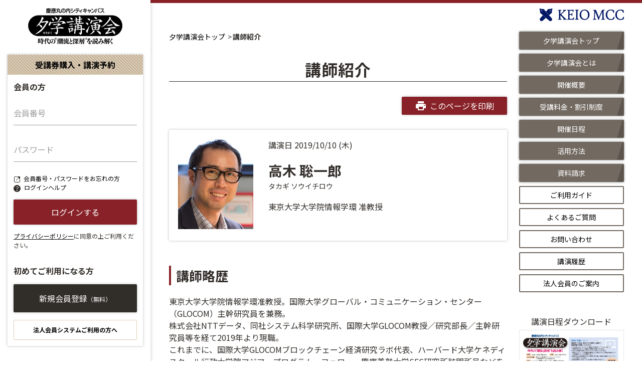

--- FILE ---
content_type: text/html; charset=UTF-8
request_url: https://www.sekigaku.net/sg/lecturer/1003
body_size: 18622
content:
<!DOCTYPE html>
<html lang="ja">
<head>
    <!-- Google Tag Manager -->
    <script>(function(w,d,s,l,i){w[l] =w[l]||[];w[l].push({'gtm.start':
                new Date().getTime(),event:'gtm.js'} );var f=d.getElementsByTagName(s) [0],
            j=d.createElement(s),dl=l!='dat aLayer'?'&l='+l:'';j.async=true;j. src=
            'https://www.googletagmanage r.com/gtm.js?id='+i+dl;f.parent Node.insertBefore(j,f);
        })(window,document,'script','da taLayer','GTM-MP2MQGQ');</script>
    <!-- End Google Tag Manager - ->

    <!-- Global site tag (gtag.js) - Google Analytics -->
    <script async src="https://www.googletagmanager.com/gtag/js?id=UA-16384473-1"></script>
    <script async src="https://www.googletagmanager.com/gtag/js?id=G-QRGKN4XE08"></script>
    <script>
        window.dataLayer = window.dataLayer || []; function gtag(){dataLayer.push(arguments);} gtag('js', new Date());
        gtag('config', 'UA-16384473-1');
        gtag('config', 'G-QRGKN4XE08'); </script>
    <meta charset="utf-8">
    <meta http-equiv="X-UA-Compatible" content="IE=Edge,chrome=1">
    <meta name="format-detection" content="telephone=no">
    <meta name="description" content="慶應義塾の社会人教育機関・慶應MCCによる『夕学（せきがく）講演会』の情報・予約サイトです。ビジネス、サイエンス、文化、スポーツなど多彩な分野の第一人者による講演を、東京・丸の内の新丸ビルコンファレンススクエアにて年間30講演開催しています。">
    <meta property="og:url" content="https://www.sekigaku.net/sg/lecturer/1003">
    <meta property="og:title" content="講師紹介 | 夕学講演会">
        <meta property="og:description" content="慶應義塾の社会人教育機関・慶應MCCによる『夕学（せきがく）講演会』の情報・予約サイトです。ビジネス、サイエンス、文化、スポーツなど多彩な分野の第一人者による講演を、東京・丸の内の新丸ビルコンファレンススクエアにて年間30講演開催しています。">
    <meta property="og:site_name" content="慶應丸の内シティキャンパス定例講演会">
    <meta property="og:type" content="website">
    <meta name="viewport" content="width=device-width, initial-scale=1, shrink-to-fit=no">
    <title>講師紹介 | 夕学講演会</title>
    <link rel="stylesheet" href="/assets/css/sg_main.css">
    <script src="/assets/js/viewport.js"></script>
    </head>
<body id="pagetop">
    <!-- Google Tag Manager (noscript) -->
    <noscript><iframe src="https://www.googletagmanager.com/ns.html?id=GTM-MP2MQGQ"
                      height="0" width="0" style="display:none;visibility:hidden"></iframe></noscript>
    <!-- End Google Tag Manager (noscript) -->
    <div class="st-fixedMenu">
        <div class="st-siteMenuBtn">
            <div class="st-siteMenuBtn_inner"><span></span><span></span><span></span></div>
        </div>
                    <div class="st-spLoginBtn">
                <div class="st-spLoginBtn_img st-spLoginBtn_img--login"><img src="/assets/img/common/icon_login01.svg" alt=""></div>
                <p class="st-spLoginBtn_text">ログイン</p>
            </div>
                <h1 class="st-fixedMenu_logo"><a href="https://www.sekigaku.net/sg"><img src="/assets/img/common/logo_sekigaku01.png" alt="夕学講演会"></a></h1>


        <div class="st-loginMenu">
                        <div class="st-loginMenu_inner">
                                    <div class="st-loginMenu_header">
    <p class="st-loginMenu_headerTitle">受講券購入・講演予約</p>
</div>
<div class="st-loginMenu_body">
    <form method="POST" action="https://www.sekigaku.net/login" name="form1"><input type="hidden" name="_token" value="F4o2OhWjuT1Sa3ytttjS1066EnBMd1kIiPsL562b">
    <input type="hidden" name="type" id="type" value="sg">
    <div class="ut-mb30">
        <h2 class="st-loginMenu_bodyTitle">会員の方</h2>


        <div class="st-loginInput_wrap">
            <div class="st-textInput_wrap01">
                <input class="st-textInput01" type="text" name="login_id" id="login_id" placeholder>
                <label class="st-label01" for="login_id">会員番号</label>
            </div>

            <div class="st-textInput_wrap01">
                <input class="st-textInput01" type="password" name="passwd" id="passwd" placeholder autocomplete="off">
                <label class="st-label01" for="passwd">パスワード</label>
            </div>

            <div class="ut-mb15">
                <p class="st-loginHelp01">
                    <a class="st-loginHelp_forget" href="https://www.sekigaku.net/remind/co" target="_blank">会員番号・パスワードをお忘れの方</a>
                </p>
                <p class="st-loginHelp01"><a class="st-loginHelp_help" href="https://www.sekigaku.net/sg/help">ログインヘルプ</a></p>
            </div>
            <div class="st-loginBtn_wrap">
                <button class="st-btn01 js-disabledBtn" type="submit">ログインする</button>
            </div>
            <p class="st-loginAttention"><a class="st-link01" href="https://www.sekigaku.net/sg/privacy">プライバシーポリシー</a>に同意の上ご利用ください。</p>
        </div>


    </div>
    <h2 class="st-loginMenu_bodyTitle ut-mb15">初めてご利用になる方</h2>
    <div class="st-loginBtn_wrap">
        <a class="st-btn02 ut-mb15" href="https://www.sekigaku.net/member/sg/create">新規会員登録<span>（無料）</span></a>
        <a class="st-btn03" href="https://www.sekigaku.net/sg/company">法人会員システムご利用の方へ</a>
    </div>
    </form>
</div>
                            </div>
        </div>

    </div>

    <div class="ly-wrapper">
        <div class="st-header">
            <div class="st-headerLogo"><a href="https://www.keiomcc.com/" target="_blank"><img src="/assets/img/common/logo_keiomcc01.png" alt="KEIO MCC"></a></div>
        </div>
        <div class="ly-contents">
            <main class="ly-main">
                
<div class="st-breadcrumb">
    <ul class="st-breadcrumbList">
        <li class="st-breadcrumbListItem"><a class="st-breadcrumbLink" href="https://www.sekigaku.net/sg" title="夕学講演会トップ">夕学講演会トップ</a>
        </li>
        <li class="st-breadcrumbListItem"><span class="st-breadcrumbLink">講師紹介</span>
        </li>
    </ul>
</div>

<section class="ut-mb50">
    <h1 class="st-heading01 ut-mb30">講師紹介</h1>
    <div class="ly-inner01">
        <div class="st-printBtn_wrap">
            <div class="st-printBtn01">
                <p class="st-printBtnText01">このページを印刷</p>
            </div>
        </div>
        <div class="lecture-detailPerson">
            <div class="lecture-detailPerson_img">
                                    <img src="/storage/image/sg_lecturer/221117205519_6e0671048a8ff83c5ffc552f3a0630e3.jpg" alt="高木 聡一郎">
                            </div>
            <div class="lecture-detailPerson_figcaption">
                <p class="lecture-detailPerson_date">講演日 2019/10/10 (木)</p>
                <div class="lecture-detailPerson_name">高木 聡一郎</div>
                <div class="lecture-detailPerson_nameYomi">タカギ ソウイチロウ</div>
                <p class="lecture-detailPerson_position">東京大学大学院情報学環 准教授</p>
            </div>
        </div>
                    <section class="lecture-detailSection">
                <h2 class="st-heading02 ut-mb20">講師略歴</h2>
                東京大学大学院情報学環准教授。国際大学グローバル・コミュニケーション・センター（GLOCOM）主幹研究員を兼務。<br />
株式会社NTTデータ、同社システム科学研究所、国際大学GLOCOM教授／研究部長／主幹研究員等を経て2019年より現職。<br />
これまでに、国際大学GLOCOMブロックチェーン経済研究ラボ代表、ハーバード大学ケネディスクール行政大学院アジア・プログラム・フェロー、慶應義塾大学SFC研究所訪問所員などを歴任。<br />
専門分野は情報経済学、デジタル経済論。情報技術の普及・発展に伴う社会への影響を、主に経済学の観点から分析している。<br />
主な著書に『デフレーミング戦略』（翔泳社）、『ブロックチェーン・エコノミクス 分散と自動化による新しい経済のかたち』（翔泳社）、『Reweaving the Economy: How IT Affects the Borders of Country and Organization』（東京大学出版会）、『学び直しの方法論 社会人から大学院へ進学するには』（インプレスR&amp;D）など。<br />
2015年に社会情報学会より「新進研究賞」、2019年にKDDI財団よりKDDI Foundation Awardを受賞。<br />
慶應義塾大学法学部政治学科卒業。東京大学大学院学際情報学府博士課程修了。博士（学際情報学）。<br />
<br />
HP&nbsp;：&nbsp;<a href="https://soichirotakagi.wordpress.com/" target="_blank">https://soichirotakagi.wordpress.com/</a><br />
Twitter ： <a href="https://twitter.com/soichirotakagi" target="_blank">@soichirotakagi</a>
            </section>
                            <section class="lecture-detailSection">
                <h2 class="st-heading02 ut-mb20">講演内容</h2>
                <h4><span style="color:#990000"><strong>「デフレーミング概念で読み解くデジタル・トランスフォーメーション（DX）の本質」</strong></span></h4>
<span style="color:null">「デジタル・トランスフォーメーション」（DX）という言葉が広く語られるようになりましたが、それが意味するところは必ずしも明確ではありません。私は、デジタル技術がもたらす本質的な影響を「デフレーミング」（フレーム：枠がなくなるという意味の造語）という概念で捉えています。本講演では、デフレーミングの3つの要素である「分解と組み換え」、「個別最適化」、「個人化」を手掛かりに、ビジネスモデルから企業組織、働き方まで、変化の本質を多彩な事例とともに議論します。</span><br />
<br />
「<strong><a href="https://keiomccxing.com" target="_blank"><span style="color:#000099">クロシングでの視聴はこちら</span></a></strong>」<br />
※本講演は終了していますが、過去開催の「夕学講演会」約140本を、オンデマンド視聴可能な「<a href="https://keiomccxing.com/movie/listing/sekigaku_archive" target="_blank"><span style="color:#000099"><strong>クロシング（夕学アーカイブ）</strong></span></a>」より全編ご視聴いただけます。<br />
（お申込み後、7日間無料体験いただけます。なお、ご視聴には会員情報登録（クレジットカード登録含む）及び初期設定が必要です。）
            </section>
                        <section class="lecture-detailSection">
            <h2 class="st-heading02 ut-mb20">主要著書</h2>
            『<a href="https://amzn.to/2Jx2XpY" target="_blank">デフレーミング戦略 アフター・プラットフォーム時代のデジタル経済の原則</a>』翔泳社、2019年<br />
『<a href="https://amzn.to/2S7YIna" target="_blank">ブロックチェーン・エコノミクス 分散と自動化による新しい経済のかたち</a>』翔泳社（オンデマンド）、2017年<br />
『<a href="https://amzn.to/2XXDSfL" target="_blank">ブロックチェーンのフロンティア</a>』（共著）、国際大学グローバル・コミュニケーション・センター、2017年<br />
『<a href="https://amzn.to/2JvlqD5" target="_blank">Reweaving the Economy: How IT affects the borders of country and organization</a>』東京大学出版会、2017年<br />
『<a href="https://amzn.to/2SbQLNM" target="_blank">学び直しの方法論 社会人から大学院へ進学するには</a>』インプレスR&amp;D（オンデマンド）、2016年
        </section>
                <div class="st-printBtn_wrap">
            <div class="st-printBtn01">
                <p class="st-printBtnText01">このページを印刷</p>
            </div>
        </div>
    </div>
</section>
            </main>
            <div class="st-sideMenu">
    <nav class="st-sideMenuList_wrap">
        <ul class="st-sideMenuList">
            <li class="st-sideMenuListItem"><a class="st-sideMenuListLink st-sideMenuListLink--main" href="https://www.sekigaku.net/sg">夕学講演会トップ</a></li>
            <li class="st-sideMenuListItem"><a class="st-sideMenuListLink st-sideMenuListLink--main" href="https://www.sekigaku.net/sg/profile">夕学講演会とは</a></li>
            <li class="st-sideMenuListItem"><a class="st-sideMenuListLink st-sideMenuListLink--main" href="https://www.sekigaku.net/sg/about">開催概要</a></li>
            <li class="st-sideMenuListItem"><a class="st-sideMenuListLink st-sideMenuListLink--main" href="https://www.sekigaku.net/sg/price">受講料金・割引制度</a></li>
            <li class="st-sideMenuListItem"><a class="st-sideMenuListLink st-sideMenuListLink--main" href="https://www.sekigaku.net/sg/reserve">開催日程</a></li>
            <li class="st-sideMenuListItem"><a class="st-sideMenuListLink st-sideMenuListLink--main" href="https://www.sekigaku.net/sg/utility">活用方法</a></li>
            <li class="st-sideMenuListItem"><a class="st-sideMenuListLink st-sideMenuListLink--main" href="https://www.keiomcc.com/pamphlet/" target="_blank">資料請求</a></li>
            <li class="st-sideMenuListItem"><a class="st-sideMenuListLink st-sideMenuListLink--sub" href="https://www.sekigaku.net/sg/support">ご利用ガイド</a></li>
            <li class="st-sideMenuListItem"><a class="st-sideMenuListLink st-sideMenuListLink--sub" href="https://www.sekigaku.net/sg/faq">よくあるご質問</a></li>
            <li class="st-sideMenuListItem"><a class="st-sideMenuListLink st-sideMenuListLink--sub" href="https://www.sekigaku.net/sg/inquiry">お問い合わせ</a></li>
            <li class="st-sideMenuListItem"><a class="st-sideMenuListLink st-sideMenuListLink--sub" href="https://www.sekigaku.net/sg/term/list">講演履歴</a></li>
            <li class="st-sideMenuListItem"><a class="st-sideMenuListLink st-sideMenuListLink--sub" href="https://www.sekigaku.net/sg/company">法人会員のご案内</a></li>
        </ul>
    </nav>
    <aside class="st-sideMenu_aside">


<div class="st-sideMenu_xing">
            <p class="ut-txC ut-mb5">講演日程ダウンロード</p><a class="st-hover01" href="https://www.sekigaku.net/storage/file/sg_news/250806112144_f2b94519f0c12ce51d4468515e0483a1.pdf" target="_blank"><img src="/assets_mcc/img/common/sekigaku_sch.png" alt="夕学講演会"></a>
        </div>

        <div class="st-sideMenu_xing">
            <p class="ut-txC ut-mb5">講演アーカイブ<br>7日間無料体験</p><a class="st-hover01" href="https://www.keiomcc.com/xing/" target="_blank"><img src="/assets_mcc/img/common/bnr_xing01.jpg" alt="クロシング"></a>
        </div>


<div class="st-sideMenu_blog">
            <p class="ut-txC ut-mb5">夕学レポート</p><a class="st-hover01" href="https://www.keiomcc.com/sekigaku/" rel="noopener" target="_blank"><img src="https://www.keiomcc.com/wp-content/themes/kmcc_renew/images/magazine/mv_sekigaku_repo.png" alt="夕学レポート"></a>
        </div>


        <ul class="st-sideMenu_snsList">
            <li class="st-sideMenu_snsListItem"><a class="st-hover01" href="https://www.facebook.com/keiomcc/" target="_blank"><img src="/assets_mcc/img/common/icon_facebook01.png" alt="facebook"></a></li>
            <li class="st-sideMenu_snsListItem"><a class="st-hover01" href="https://twitter.com/sekigaku/" target="_blank"><img src="/assets_mcc/img/common/icon_twitter01.png" alt="facebook"></a></li>
        </ul>
        <div class="st-sideMenu_facebook">
            <div id="fb-root"></div>
            <script async defer crossorigin="anonymous" src="https://connect.facebook.net/ja_JP/sdk.js#xfbml=1&version=v13.0" nonce="MetemKlL"></script>
            <div class="fb-page" data-href="https://www.facebook.com/keiomcc/" data-tabs="timeline" data-width="" data-height="" data-small-header="false" data-adapt-container-width="true" data-hide-cover="false" data-show-facepile="false"><blockquote cite="https://www.facebook.com/keiomcc/" class="fb-xfbml-parse-ignore"><a href="https://www.facebook.com/keiomcc/">慶應丸の内シティキャンパス（慶應mcc）</a></blockquote></div>
        </div>
    </aside>
</div>
        </div>
        <div class="st-footer">
    <div class="st-pageTop"><a class="st-pageTopBtn" href="#pagetop"></a></div>
    <ul class="st-footerBnrList">
        <li class="st-footerBnrListItem"><a class="st-footerBnrListLink" href="https://www.sekigaku-agora.net/" target="_blank"><img src="/assets_mcc/img/common/bnr_agora01.jpg" alt=""></a></li>
        <li class="st-footerBnrListItem"><a class="st-footerBnrListLink" href="https://www.keiomcc.com/faculty-column/" target="_blank"><img src="/assets_mcc/img/common/bnr_column01.jpg" alt=""></a></li>
        <li class="st-footerBnrListItem"><a class="st-footerBnrListLink" href="https://www.keiomcc.com/symphony/" target="_blank"><img src="/assets_mcc/img/common/bnr_symphony01.jpg" alt=""></a></li>
        <li class="st-footerBnrListItem"><a class="st-footerBnrListLink" href="https://www.keiocard.com/" target="_blank"><img src="/assets_mcc/img/common/bnr_keiocard01.jpg" alt=""></a></li>
    </ul>
    <ul class="st-footerTextList">
        <li class="st-footerTextListItem"><a class="st-footerTextListLink" href="https://www.sekigaku.net/sg/privacy"><span>プライバシーポリシー</span></a></li>
        <li class="st-footerTextListItem"><a class="st-footerTextListLink" href="https://www.sekigaku.net/sg/businessdeal"><span>特定商取引に関する法律表示</span></a></li>
    </ul>
    <div class="st-footerSiteInfo">
        <a class="st-footerLogo01" href="https://www.keiomcc.com/" target="_blank">
            <img src="/assets_mcc/img/common/logo_keio-campus01.png" alt="">
        </a>
        <p class="st-footerCopyright">慶應丸の内シティキャンパス（慶應MCC）は<br class="ut-spOnly">慶應義塾の社会人教育機関です<br>(C) 2001 Keio Academic Enterprise Co., Ltd.</p>
    </div>
</div>
    </div>
    <script src="/assets/js/common.js"></script>
    <script src="/assets/js/vendor.js"></script>
    </body>
</html>


--- FILE ---
content_type: image/svg+xml
request_url: https://www.sekigaku.net/assets/img/common/icon_blank01.svg
body_size: 155
content:
<svg width="12" height="12" fill="none" xmlns="http://www.w3.org/2000/svg"><path d="M11 1L4 8m7.5-2v4.5a1 1 0 01-1 1h-9a1 1 0 01-1-1v-9a1 1 0 011-1H6" stroke="#312D29"/><path d="M7 1h4v4" stroke="#312D29" stroke-width="2"/></svg>

--- FILE ---
content_type: application/javascript
request_url: https://www.sekigaku.net/assets/js/viewport.js
body_size: 4190
content:
!function(e){function t(t){for(var i,a,u=t[0],s=t[1],f=t[2],d=0,h=[];d<u.length;d++)a=u[d],Object.prototype.hasOwnProperty.call(r,a)&&r[a]&&h.push(r[a][0]),r[a]=0;for(i in s)Object.prototype.hasOwnProperty.call(s,i)&&(e[i]=s[i]);for(c&&c(t);h.length;)h.shift()();return o.push.apply(o,f||[]),n()}function n(){for(var e,t=0;t<o.length;t++){for(var n=o[t],i=!0,u=1;u<n.length;u++){var s=n[u];0!==r[s]&&(i=!1)}i&&(o.splice(t--,1),e=a(a.s=n[0]))}return e}var i={},r={2:0},o=[];function a(t){if(i[t])return i[t].exports;var n=i[t]={i:t,l:!1,exports:{}};return e[t].call(n.exports,n,n.exports,a),n.l=!0,n.exports}a.m=e,a.c=i,a.d=function(e,t,n){a.o(e,t)||Object.defineProperty(e,t,{enumerable:!0,get:n})},a.r=function(e){"undefined"!=typeof Symbol&&Symbol.toStringTag&&Object.defineProperty(e,Symbol.toStringTag,{value:"Module"}),Object.defineProperty(e,"__esModule",{value:!0})},a.t=function(e,t){if(1&t&&(e=a(e)),8&t)return e;if(4&t&&"object"==typeof e&&e&&e.__esModule)return e;var n=Object.create(null);if(a.r(n),Object.defineProperty(n,"default",{enumerable:!0,value:e}),2&t&&"string"!=typeof e)for(var i in e)a.d(n,i,function(t){return e[t]}.bind(null,i));return n},a.n=function(e){var t=e&&e.__esModule?function(){return e.default}:function(){return e};return a.d(t,"a",t),t},a.o=function(e,t){return Object.prototype.hasOwnProperty.call(e,t)},a.p="";var u=window.webpackJsonp=window.webpackJsonp||[],s=u.push.bind(u);u.push=t,u=u.slice();for(var f=0;f<u.length;f++)t(u[f]);var c=s;o.push([188,0]),n()}({188:function(e,t,n){"use strict";n.r(t);var i=n(7);function r(e,t){if(!(e instanceof t))throw new TypeError("Cannot call a class as a function")}function o(e,t){for(var n=0;n<t.length;n++){var i=t[n];i.enumerable=i.enumerable||!1,i.configurable=!0,"value"in i&&(i.writable=!0),Object.defineProperty(e,i.key,i)}}var a=function(){function e(){var t=arguments.length>0&&void 0!==arguments[0]?arguments[0]:1e3,n=arguments.length>1&&void 0!==arguments[1]?arguments[1]:767;r(this,e),this.baseW=t,this.checkWidth=n,this.isiOS=void 0,this.isiOS=(new i.a).isiOS}var t,n,a;return t=e,(n=[{key:"deviceType",get:function(){var e=0;this.isiOS&&(e=Math.min(document.documentElement.clientWidth,document.documentElement.clientHeight));var t=Math.min(window.outerWidth,window.outerHeight);return this.isiOS&&(t=e),t>this.checkWidth?"pc":"sp"}},{key:"viewportSet",value:function(){var e=document.querySelector("meta[name='viewport']");if(null!=e){var t="";"pc"===this.deviceType?t="width="+this.baseW+", user-scalable=no,shrink-to-fit=no":"sp"===this.deviceType&&(t="width=device-width,user-scalable=no,shrink-to-fit=no"),null!==e&&e.setAttribute("content",t)}}}])&&o(t.prototype,n),a&&o(t,a),e}();(new a).viewportSet()},7:function(e,t,n){"use strict";n.d(t,"a",(function(){return r}));n(65);function i(e,t){for(var n=0;n<t.length;n++){var i=t[n];i.enumerable=i.enumerable||!1,i.configurable=!0,"value"in i&&(i.writable=!0),Object.defineProperty(e,i.key,i)}}var r=function(){function e(){!function(e,t){if(!(e instanceof t))throw new TypeError("Cannot call a class as a function")}(this,e)}var t,n,r;return t=e,(n=[{key:"ua",get:function(){return navigator.userAgent.toLowerCase()}},{key:"isiOS",get:function(){return this.ua.indexOf("iphone")>-1||this.ua.indexOf("ipod")>-1||this.ua.indexOf("ipad")>-1}},{key:"isSafari",get:function(){return this.ua.indexOf("safari")>-1&&-1===this.ua.indexOf("chrome")&&-1===this.ua.indexOf("edge")}},{key:"isIE11",get:function(){return-1!=this.ua.indexOf("trident")}},{key:"device",get:function(){return-1!=this.ua.indexOf("windows")&&-1!=this.ua.indexOf("touch")&&-1==this.ua.indexOf("tablet pc")||-1!=this.ua.indexOf("ipad")||this.ua.indexOf("macintosh")>-1&&"ontouchend"in document||-1!=this.ua.indexOf("android")&&-1==this.ua.indexOf("mobile")||-1!=this.ua.indexOf("firefox")&&-1!=this.ua.indexOf("tablet")||-1!=this.ua.indexOf("kindle")||-1!=this.ua.indexOf("silk")||-1!=this.ua.indexOf("playbook")?"tablet":-1!=this.ua.indexOf("windows")&&-1!=this.ua.indexOf("phone")||-1!=this.ua.indexOf("iphone")||-1!=this.ua.indexOf("ipod")||-1!=this.ua.indexOf("android")&&-1!=this.ua.indexOf("mobile")||-1!=this.ua.indexOf("firefox")&&-1!=this.ua.indexOf("mobile")||-1!=this.ua.indexOf("blackberry")?"sp":"pc"}}])&&i(t.prototype,n),r&&i(t,r),e}()}});